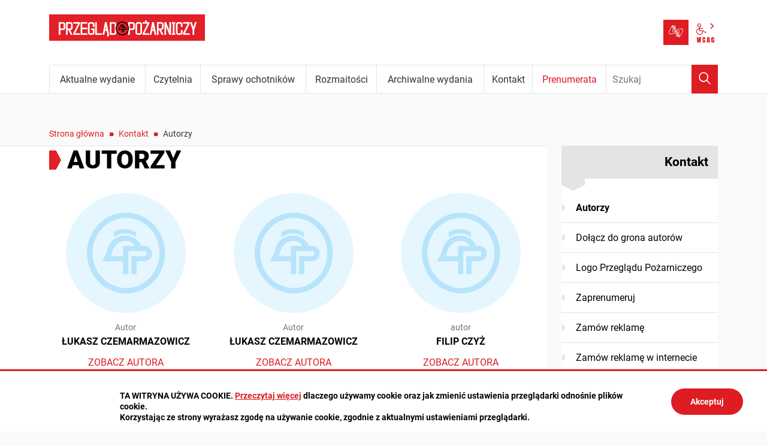

--- FILE ---
content_type: text/html; charset=UTF-8
request_url: https://www.ppoz.pl/kontakt/autorzy?page=4
body_size: 6758
content:
<!DOCTYPE html>
<html class="no-js" lang="pl">
<head>
<meta charset="UTF-8" />
<meta name="viewport" content="width=device-width, initial-scale=1">
<meta http-equiv="X-UA-Compatible" content="IE=edge" />
<script>
(function(html) {html.className = html.className.replace(/\bno-js\b/, 'js')})(document.documentElement);
var $language = "pl";
</script>
<title>Autorzy | Przegląd Pożarniczy - PP KGPSP</title>
<meta name="keywords" content="straż pożarna, państwowa straż pożarna, wydawnictwo, dla strażaków, KGPSP, komenda główna państwowej straży pożarnej, gazeta dla strażaka, informacje o strażakach, technika ratownicza, ochrona ludności, warsztat ratownika, w ogniu pytań, pożary, prewencja przeciwpożarowa, ochotnicza straż pożarna, ochotnicy w straży, nabory na strażaka, wiedza potrzebna strażakom" />
<meta name="description" content="Miesięcznik wydawany przez Komendanta Głównego Państwowej Straży Pożarnej poruszający najważniejsze kwestie w zakresie ratownictwa. ochrony ludności, techniki, szkoleń oraz spraw państwowych i ochotniczych straży pożarnych." />
<meta property="og:locale" content="pl_PL" />
<meta property="og:url" content="https://www.ppoz.pl/kontakt/autorzy" />
<meta property="og:type" content="website" />
<meta property="og:site_name" content="Przegląd Pożarniczy" />
<meta property="og:image" content="https://www.ppoz.pl/assets/pics/aktualnosci/default_fb.jpg" />
<meta property="og:image:alt" content="Przegląd Pożarniczy" />
<meta property="og:image:width" content="900" />
<meta property="og:image:height" content="600" />
<meta property="og:description" content="Miesięcznik wydawany przez Komendanta Głównego Państwowej Straży Pożarnej poruszający najważniejsze kwestie w zakresie ratownictwa. ochrony ludności, techniki, szkoleń oraz spraw państwowych i ochotniczych straży pożarnych." />
<link rel="prev" href="https://www.ppoz.pl/kontakt/autorzy?page=3" />
<link rel="next" href="https://www.ppoz.pl/kontakt/autorzy?page=5" />
<link rel="canonical" href="https://www.ppoz.pl/kontakt/autorzy" />
<base href="https://www.ppoz.pl/" />
<link href="https://www.ppoz.pl/rss" rel="alternate" type="application/rss+xml"
      title="Przegląd Pożarniczy - Aktualności" />
<link rel="apple-touch-icon-precomposed" sizes="144x144"
      href="https://www.ppoz.pl/assets/favicon/apple-touch-icon-144x144.png" />
<link rel="icon" type="image/png" href="https://www.ppoz.pl/assets/favicon/favicon-196x196.png" sizes="196x196" />
<link rel="icon" type="image/png" href="https://www.ppoz.pl/assets/favicon/favicon-96x96.png" sizes="96x96" />
<link rel="icon" type="image/png" href="https://www.ppoz.pl/assets/favicon/favicon-32x32.png" sizes="32x32" />
<link rel="icon" type="image/png" href="https://www.ppoz.pl/assets/favicon/favicon-16x16.png" sizes="16x16" />
<meta name="application-name" content="Przegląd Pożarniczy"/>
<meta name="msapplication-TileColor" content="#FFFFFF" />
<meta name="msapplication-TileImage" content="https://www.ppoz.pl/assets/favicon/mstile-144x144.png" />
<link rel="stylesheet" href="https://www.ppoz.pl/assets/styles.css?t=1741938495" type="text/css" />
<link rel="stylesheet" href="https://www.ppoz.pl/assets/modules_0cdc51aa.css?t=1660135068" type="text/css" />
</head><body class="podstrona p-autorzy s-kontakt">
<nav id="wcag-item" class="d-print-none nav-wcag" aria-label="Szybki dostęp">
    <a href="https://www.ppoz.pl/kontakt/autorzy#header">pomiń skip linki</a>
    <a href="https://www.ppoz.pl/kontakt/autorzy#tresc"><span>Przejdź do treści</span> <span>ALT + 1</span></a>
    <a href="https://www.ppoz.pl/kontakt/autorzy#nav"><span>Przejdź do menu głównego</span> <span>ALT + 2</span></a>
    <a href="https://www.ppoz.pl/main/szukaj"><span>Przejdź do wyszukiwania</span><span>ALT + 3</span></a>
    <a href="https://www.ppoz.pl/main/mapa-witryny"><span>Przejdź do Mapa Strony</span> <span>ALT + 4</span></a>
    <a href="https://www.ppoz.pl/main/deklaracja-dostepnosci"><span>Przejdź do Deklaracji Dostępności</span> <span>ALT + 5</span></a>
</nav>
<div id="wersja">
    <!-- MOBILE MENU -->
    <div id="m-menu" class="d-print-none m-menu" title="Menu">
        <button class="nav-m ikon-close"><strong>zamknij</strong></button>
    </div>
    <!-- /MOBILE MENU -->
<header id="header">
    <div class="container">
        <div class="row">
            <div class="col-9 col-md-6">
                        <p class="logo">
                <a href="https://www.ppoz.pl/" title="Przegląd Pożarniczy - przejdź do strony głównej">
                    <img class="logo--img" src="/assets/logo/pp_logo.png" width="260" height="44" 
                    alt="Przegląd Pożarniczy" />
                </a>
            </p>
            </div>
            <div class="col-3 col-md-6 naglowek__buttons--container">
                <ul class="wcag buttons__container">
                    <li>
                        <a class="wcag--tlumacz" href="/main/informacja-dla-osob-z-niepelnosprawnosciami">
                            <span class="visually-hidden">Tłumacz języka migowego</span>
                            <span class="ikon-jezyk_migowy" aria-hidden="true"></span>
                        </a>
                    </li>
                    <li class="d-none d-md-inline-block toolbar__wcag">
                        
<button id="wcag"  title="opcje wyświetlania tekstu" class="toolbar__button" 
aria-controls="wcag-panel" aria-expanded="false">
    <span class="visually-hidden">Panel wcag</span>
    <span class="ikon-wcag" aria-hidden="true"></span>
    <span class="ikon-arrow-right" aria-hidden="true"></span>
</button>
    <ul id="wcag-panel">
    <li class="toolbar__buttons kontrast__buttons">
        <button id="w-kontrast" class="wcag--kontrast ikon-kontrast" title="wersja kontrastowa">
            <strong>Wersja kontrastowa</strong></button>
    </li>
    <li class="toolbar__buttons fonts__buttons" data-default="2">
        <button class="font-size__minus buttons__minus" title="zmniejsz rozmiar czcionki">
            <span class="ikon-ico_litera_small" aria-hidden="true"></span>
        </button>
        <button class="font-size__plus buttons__plus" title="zwiększ rozmiar czcionki">
            <span class="ikon-ico_litera_small" aria-hidden="true"></span>
        </button>
    </li>
    <li class="toolbar__buttons line-height__buttons" data-default="3">
        <button class="line-height__minus buttons__minus ikon-lh-minus" title="zmniejsz odstęp pomiędzy wierszami">
            <span class="nazwa">odstęp pomiędzy wierszami minus</span>
        </button>
        <button class="line-height__plus buttons__plus ikon-lh-plus" title="zwiększ odstęp pomiędzy wierszami">
            <span class="nazwa">odstęp pomiędzy wierszami plus</span>
        </button>
    </li>
    <li class="toolbar__buttons paragraph-height__buttons" data-default="3">
        <button class="paragraph-height__minus buttons__minus ikon-paragraph-minus"
                title="zmniejsz odstęp pomiędzy paragrafami">
            <span class="nazwa">odstęp pomiędzy paragrafami minus</span>
        </button>
        <button class="paragraph-height__plus buttons__plus ikon-paragraph-plus"
                title="zwiększ odstęp pomiędzy paragrafami">
            <span class="nazwa">odstęp pomiędzy paragrafami plus</span>
        </button>
    </li>
    <li class="toolbar__buttons letter-spacing__buttons" data-default="1">
        <button class="letter-spacing__minus buttons__minus ikon-letter-minus"
                title="zmniejsz odstęp pomiędzy literami">
            <span class="nazwa">odstęp pomiędzy literami minus</span>
        </button>
        <button class="letter-spacing__plus buttons__plus ikon-letter-plus"
                title="zwiększ odstęp pomiędzy literami">
            <span class="nazwa">odstęp pomiędzy literami plus</span>
        </button>
    </li>
    <li class="toolbar__buttons word-spacing__buttons" data-default="1">
        <button class="word-spacing__minus buttons__minus ikon-word-minus"
                title="zmniejsz odstęp pomiędzy słowami">
            <span class="nazwa">odstęp pomiędzy słowami minus</span>
        </button>
        <button class="word-spacing__plus buttons__plus ikon-word-plus" title="zwiększ odstęp pomiędzy słowami">
            <span class="nazwa">odstęp pomiędzy słowami plus</span>
        </button>
    </li>
    <li class="toolbar__buttons-100">
        <button class="wcag-reset toolbar__buttons--txt" title="domyślne ustawienia">
            <span>przywróć domyślne ustawienia</span>
        </button>
    </li>
</ul>
                    </li>
                </ul> 
            </div>
        </div>
        <div class="row g-0 d-print-none justify-content-end menu-container sticky-container">
            <div class="col-md-12 col-lg-10 order-md-last order-lg-first">
                <a class="logo--scrolled" href="https://www.ppoz.pl/" 
                title="Przegląd Pożarniczy - przejdź do strony głównej">
                    <span class="visually-hidden">Przegląd Pożarniczy</span>
                    <span class="ikon-pp" aria-hidden="true"></span>
                </a>
                <nav id="nav" class="nav">
                    <button id="m-menu-link" class="nav-m ikon-menu"><strong>menu</strong></button>
                     <ul class="header-nav">
                        <li><a href="https://www.ppoz.pl/aktualne-wydanie/index"><span>Aktualne wydanie</span></a>
</li>
<li><a href="https://www.ppoz.pl/czytelnia/index"><span>Czytelnia</span></a>
</li>
<li><a href="https://www.ppoz.pl/sprawy-ochotnikow/index"><span>Sprawy ochotników</span></a>
</li>
<li><a href="https://www.ppoz.pl/roznosci/index"><span>Rozmaitości</span></a>
</li>
<li><a href="https://www.ppoz.pl/archiwalne-wydania/index"><span>Archiwalne wydania</span></a>
</li>
<li><a href="https://www.ppoz.pl/kontakt/index"><span>Kontakt</span></a>
</li>
<li><a href="https://www.ppoz.pl/prenumerata/index"><span>Prenumerata</span></a>
</li>
                     </ul>
                </nav>
            </div>
            <div class="col-lg-2 order-md-first order-lg-last  search-form-container">
                <form action="https://www.ppoz.pl/main/szukaj" id="FormSzukaj" method="get" accept-charset="utf-8">
                    <input type="hidden" name="szukaj_w" id="szukaj_w">
                    <input name="szukaj" id="search" minlength="3" type="search" placeholder="Szukaj" 
                    aria-label="Wpisz frazę do wyszukania. Naciśnij TAB aby przejść do przycisku.">
                    <button id="search-submit" type="submit">
                        <span class="visually-hidden">Wyszukaj</span>
                        <span class="ikon-szukaj" aria-hidden="true"></span>
                    </button>
                </form>            </div>
        </div>
    </div>
</header>
<div class="container mt-5">
    <div class="row">
        <nav aria-label="Okruszki" class="col-md-9 lokalizer">
            <span><a href="https://www.ppoz.pl">Strona główna</a></span><i>/</i><span><a href="https://www.ppoz.pl/kontakt/index" title="Kontakt">Kontakt</a></span><i>/</i><span>Autorzy</span>
        </nav>
    </div>
    <div class="row">
        <main class="col-md-9 main print100">
            <section id="content">
                <div id="tresc" class="tresc" style="background-color: var(--main-bg-color);">
                    <article>
                        <h1>Autorzy</h1>                        
                        <p>
<div class="row nasz-zespol nasz-zespol--container nasz-zespol--lista">
    
    <div class="col-md-4 card-body text-center mb-4">
        <a class="stretched-link" href="https://www.ppoz.pl/kontakt/autorzy/426">
        <span>zobacz autora <span class="visually-hidden">Łukasz  Czemarmazowicz</span>
        </span>
        </a>
        <div class="ratio ratio-1x1 rounded-circle nasz-zespol__foto">
            
            <img src="https://www.ppoz.pl/assets/pics/nasz-zespol/default.png" width="200"  height="200" alt="" />
            
        </div>
        <h3>
            <span class="nasz-zespol__stanowisko">Autor</span>
            <span class="nasz-zespol__imie">Łukasz  Czemarmazowicz</span>
        </h3>
        <!--<div class="nasz-zespol__opis"></div>-->
    </div>
    
    <div class="col-md-4 card-body text-center mb-4">
        <a class="stretched-link" href="https://www.ppoz.pl/kontakt/autorzy/427">
        <span>zobacz autora <span class="visually-hidden">Łukasz  Czemarmazowicz</span>
        </span>
        </a>
        <div class="ratio ratio-1x1 rounded-circle nasz-zespol__foto">
            
            <img src="https://www.ppoz.pl/assets/pics/nasz-zespol/default.png" width="200"  height="200" alt="" />
            
        </div>
        <h3>
            <span class="nasz-zespol__stanowisko">Autor</span>
            <span class="nasz-zespol__imie">Łukasz  Czemarmazowicz</span>
        </h3>
        <!--<div class="nasz-zespol__opis"></div>-->
    </div>
    
    <div class="col-md-4 card-body text-center mb-4">
        <a class="stretched-link" href="https://www.ppoz.pl/kontakt/autorzy/379">
        <span>zobacz autora <span class="visually-hidden">Filip Czyż</span>
        </span>
        </a>
        <div class="ratio ratio-1x1 rounded-circle nasz-zespol__foto">
            
            <img src="https://www.ppoz.pl/assets/pics/nasz-zespol/default.png" width="200"  height="200" alt="" />
            
        </div>
        <h3>
            <span class="nasz-zespol__stanowisko">autor</span>
            <span class="nasz-zespol__imie">Filip Czyż</span>
        </h3>
        <!--<div class="nasz-zespol__opis"></div>-->
    </div>
    
    <div class="col-md-4 card-body text-center mb-4">
        <a class="stretched-link" href="https://www.ppoz.pl/kontakt/autorzy/467">
        <span>zobacz autora <span class="visually-hidden">Tomasz Czyż</span>
        </span>
        </a>
        <div class="ratio ratio-1x1 rounded-circle nasz-zespol__foto">
            
            <img src="https://www.ppoz.pl/assets/pics/nasz-zespol/default.png" width="200"  height="200" alt="" />
            
        </div>
        <h3>
            <span class="nasz-zespol__stanowisko">autor</span>
            <span class="nasz-zespol__imie">Tomasz Czyż</span>
        </h3>
        <!--<div class="nasz-zespol__opis"></div>-->
    </div>
    
    <div class="col-md-4 card-body text-center mb-4">
        <a class="stretched-link" href="https://www.ppoz.pl/kontakt/autorzy/181">
        <span>zobacz autora <span class="visually-hidden">Agnieszka  Deberna</span>
        </span>
        </a>
        <div class="ratio ratio-1x1 rounded-circle nasz-zespol__foto">
            
            <img src="https://www.ppoz.pl/assets/pics/nasz-zespol/default.png" width="200"  height="200" alt="" />
            
        </div>
        <h3>
            <span class="nasz-zespol__stanowisko">Autor</span>
            <span class="nasz-zespol__imie">Agnieszka  Deberna</span>
        </h3>
        <!--<div class="nasz-zespol__opis"></div>-->
    </div>
    
    <div class="col-md-4 card-body text-center mb-4">
        <a class="stretched-link" href="https://www.ppoz.pl/kontakt/autorzy/56">
        <span>zobacz autora <span class="visually-hidden">Artur Dela</span>
        </span>
        </a>
        <div class="ratio ratio-1x1 rounded-circle nasz-zespol__foto">
            
            <img src="https://www.ppoz.pl/assets/pics/nasz-zespol/default.png" width="200"  height="200" alt="" />
            
        </div>
        <h3>
            <span class="nasz-zespol__stanowisko">Autor</span>
            <span class="nasz-zespol__imie">Artur Dela</span>
        </h3>
        <!--<div class="nasz-zespol__opis"></div>-->
    </div>
    
    <div class="col-md-4 card-body text-center mb-4">
        <a class="stretched-link" href="https://www.ppoz.pl/kontakt/autorzy/473">
        <span>zobacz autora <span class="visually-hidden">Agata Dobosz</span>
        </span>
        </a>
        <div class="ratio ratio-1x1 rounded-circle nasz-zespol__foto">
            
            <img src="https://www.ppoz.pl/assets/pics/nasz-zespol/default.png" width="200"  height="200" alt="" />
            
        </div>
        <h3>
            <span class="nasz-zespol__stanowisko">autor</span>
            <span class="nasz-zespol__imie">Agata Dobosz</span>
        </h3>
        <!--<div class="nasz-zespol__opis"></div>-->
    </div>
    
    <div class="col-md-4 card-body text-center mb-4">
        <a class="stretched-link" href="https://www.ppoz.pl/kontakt/autorzy/176">
        <span>zobacz autora <span class="visually-hidden">Adam  Dominikowski</span>
        </span>
        </a>
        <div class="ratio ratio-1x1 rounded-circle nasz-zespol__foto">
            
            <img src="https://www.ppoz.pl/assets/pics/nasz-zespol/default.png" width="200"  height="200" alt="" />
            
        </div>
        <h3>
            <span class="nasz-zespol__stanowisko">Autor</span>
            <span class="nasz-zespol__imie">Adam  Dominikowski</span>
        </h3>
        <!--<div class="nasz-zespol__opis"></div>-->
    </div>
    
    <div class="col-md-4 card-body text-center mb-4">
        <a class="stretched-link" href="https://www.ppoz.pl/kontakt/autorzy/131">
        <span>zobacz autora <span class="visually-hidden">Mariusz  Dragan</span>
        </span>
        </a>
        <div class="ratio ratio-1x1 rounded-circle nasz-zespol__foto">
            
            <img src="https://www.ppoz.pl/assets/pics/nasz-zespol/default.png" width="200"  height="200" alt="" />
            
        </div>
        <h3>
            <span class="nasz-zespol__stanowisko">Autor</span>
            <span class="nasz-zespol__imie">Mariusz  Dragan</span>
        </h3>
        <!--<div class="nasz-zespol__opis"></div>-->
    </div>
    
    <div class="col-md-4 card-body text-center mb-4">
        <a class="stretched-link" href="https://www.ppoz.pl/kontakt/autorzy/188">
        <span>zobacz autora <span class="visually-hidden">Janusz  Drozda</span>
        </span>
        </a>
        <div class="ratio ratio-1x1 rounded-circle nasz-zespol__foto">
            
            <img src="https://www.ppoz.pl/assets/pics/nasz-zespol/default.png" width="200"  height="200" alt="" />
            
        </div>
        <h3>
            <span class="nasz-zespol__stanowisko">Autor</span>
            <span class="nasz-zespol__imie">Janusz  Drozda</span>
        </h3>
        <!--<div class="nasz-zespol__opis"></div>-->
    </div>
    
    <div class="col-md-4 card-body text-center mb-4">
        <a class="stretched-link" href="https://www.ppoz.pl/kontakt/autorzy/211">
        <span>zobacz autora <span class="visually-hidden">Krzysztof  Drożdżol</span>
        </span>
        </a>
        <div class="ratio ratio-1x1 rounded-circle nasz-zespol__foto">
            
            <img src="https://www.ppoz.pl/assets/pics/nasz-zespol/default.png" width="200"  height="200" alt="" />
            
        </div>
        <h3>
            <span class="nasz-zespol__stanowisko">Autor</span>
            <span class="nasz-zespol__imie">Krzysztof  Drożdżol</span>
        </h3>
        <!--<div class="nasz-zespol__opis"></div>-->
    </div>
    
    <div class="col-md-4 card-body text-center mb-4">
        <a class="stretched-link" href="https://www.ppoz.pl/kontakt/autorzy/207">
        <span>zobacz autora <span class="visually-hidden">Marta  Dubiec</span>
        </span>
        </a>
        <div class="ratio ratio-1x1 rounded-circle nasz-zespol__foto">
            
            <img src="https://www.ppoz.pl/assets/pics/nasz-zespol/default.png" width="200"  height="200" alt="" />
            
        </div>
        <h3>
            <span class="nasz-zespol__stanowisko">Autor</span>
            <span class="nasz-zespol__imie">Marta  Dubiec</span>
        </h3>
        <!--<div class="nasz-zespol__opis"></div>-->
    </div>
    
    <div class="col-md-4 card-body text-center mb-4">
        <a class="stretched-link" href="https://www.ppoz.pl/kontakt/autorzy/124">
        <span>zobacz autora <span class="visually-hidden">Łukasz Dudziński</span>
        </span>
        </a>
        <div class="ratio ratio-1x1 rounded-circle nasz-zespol__foto">
            
            <img src="https://www.ppoz.pl/assets/pics/nasz-zespol/default.png" width="200"  height="200" alt="" />
            
        </div>
        <h3>
            <span class="nasz-zespol__stanowisko">mł. ogn.</span>
            <span class="nasz-zespol__imie">Łukasz Dudziński</span>
        </h3>
        <!--<div class="nasz-zespol__opis"></div>-->
    </div>
    
    <div class="col-md-4 card-body text-center mb-4">
        <a class="stretched-link" href="https://www.ppoz.pl/kontakt/autorzy/380">
        <span>zobacz autora <span class="visually-hidden">Mariusz Duma</span>
        </span>
        </a>
        <div class="ratio ratio-1x1 rounded-circle nasz-zespol__foto">
            
            <img src="https://www.ppoz.pl/assets/pics/nasz-zespol/default.png" width="200"  height="200" alt="" />
            
        </div>
        <h3>
            <span class="nasz-zespol__stanowisko">autor</span>
            <span class="nasz-zespol__imie">Mariusz Duma</span>
        </h3>
        <!--<div class="nasz-zespol__opis"></div>-->
    </div>
    
    <div class="col-md-4 card-body text-center mb-4">
        <a class="stretched-link" href="https://www.ppoz.pl/kontakt/autorzy/218">
        <span>zobacz autora <span class="visually-hidden">Tomasz  Dzidek</span>
        </span>
        </a>
        <div class="ratio ratio-1x1 rounded-circle nasz-zespol__foto">
            
            <img src="https://www.ppoz.pl/assets/pics/nasz-zespol/default.png" width="200"  height="200" alt="" />
            
        </div>
        <h3>
            <span class="nasz-zespol__stanowisko">Autor</span>
            <span class="nasz-zespol__imie">Tomasz  Dzidek</span>
        </h3>
        <!--<div class="nasz-zespol__opis"></div>-->
    </div>
    
</div>

<div class="pasek-stron">
<nav aria-label="Nawigacja strony">
    <ul class="pagination">
            <li>
            <a href="https://www.ppoz.pl/kontakt/autorzy#tresc" aria-label="Przejdź do pierwszej strony">
                <span aria-hidden="true">Pierwsza</span>
            </a>
        </li>
        <li>
            <a href="https://www.ppoz.pl/kontakt/autorzy?page=3#tresc" aria-label="Przejdź do poprzedniej strony">
                <span aria-hidden="true">Poprzednia</span>
            </a>
        </li>
    
                        <li>
                <a href="https://www.ppoz.pl/kontakt/autorzy?page=2#tresc"
                   aria-label="Przejdź do strony 2">
                    <span class="sr-only">strona </span>2</a>
            </li>
                                <li>
                <a href="https://www.ppoz.pl/kontakt/autorzy?page=3#tresc"
                   aria-label="Przejdź do strony 3">
                    <span class="sr-only">strona </span>3</a>
            </li>
                                <li class="active">
                <span aria-label="Jesteś na stronie 4">
                    <span class="sr-only">strona </span>4</span>
            </li>
                                <li>
                <a href="https://www.ppoz.pl/kontakt/autorzy?page=5#tresc"
                   aria-label="Przejdź do strony 5">
                    <span class="sr-only">strona </span>5</a>
            </li>
                                <li>
                <a href="https://www.ppoz.pl/kontakt/autorzy?page=6#tresc"
                   aria-label="Przejdź do strony 6">
                    <span class="sr-only">strona </span>6</a>
            </li>
            
            <li>
            <a href="https://www.ppoz.pl/kontakt/autorzy?page=5#tresc" aria-label="Przejdź do następnej strony">
                <span aria-hidden="true">Następna</span>
            </a>
        </li>
        <li>
            <a href="https://www.ppoz.pl/kontakt/autorzy?page=30#tresc" aria-label="Przejdź do ostatniej strony">
                <span aria-hidden="true">Ostatnia</span>
            </a>
        </li>
        </ul>
</nav>
</div>
</p>                    </article>
                    <div id="wstecz_drukuj" class="no_print wstecz_drukuj">
                        <a class="button button__ico button__ico--print"
                           href="javascript:window.print();">Drukuj</a>
                    </div>
                    
                    <div id="banery-podstrona" class="banery d-print-none">
                    
                    </div>
                </div><!-- /tresc -->
            </section>
            
        </main>
        <aside class="col-md-3 d-none d-md-block d-print-none">
            <div class="menu-boczne" style="background-color: var(--main-bg-color);">
                <div class="menu-boczne-naglowek">
                    <h2>Kontakt</h2>
                </div>
                <ul>
<li class="autorzy menu_aktywny"><a href="https://www.ppoz.pl/kontakt/autorzy" title="Autorzy">Autorzy</a>
</li>
<li class="dolacz-do-grona-autorow"><a href="https://www.ppoz.pl/kontakt/dolacz-do-grona-autorow" title="Dołącz do grona autorów">Dołącz do grona autorów</a>
</li>
<li class="logo-przegladu-pozarniczego"><a href="https://www.ppoz.pl/kontakt/logo-przegladu-pozarniczego" title="Logo Przeglądu Pożarniczego">Logo Przeglądu Pożarniczego</a>
</li>
<li class="zaprenumeruj"><a href="https://www.ppoz.pl/kontakt/zaprenumeruj" title="Zaprenumeruj">Zaprenumeruj</a>
</li>
<li class="zamow-reklame"><a href="https://www.ppoz.pl/kontakt/zamow-reklame" title="Zamów reklamę">Zamów reklamę</a>
</li>
<li class="zamow-reklame-w-internecie"><a href="https://www.ppoz.pl/kontakt/zamow-reklame-w-internecie" title="Zamów reklamę w internecie">Zamów reklamę w internecie</a>
</li>
<li class="klauzula-informacyjna"><a href="https://www.ppoz.pl/kontakt/klauzula-informacyjna" title="Klauzula Informacyjna">Klauzula Informacyjna</a>
</li>
</ul>
            </div>

            <a class="prenumerata" href="prenumerata/index">
                nie zwlekaj!
                <strong>ZAPRENUMERUJ</strong>
                i czytaj tuż po wydaniu! <span aria-hidden="true">Zaprenumeruj</span>
            </a>     
            
            
        </aside>
    </div>
</div>
<!-- /container --><footer style="background-color: var(--main-bg-darkcolor);">
    <div id="stopka" class="container stopka pt-4 pb-4">
        <h2>
            <a href="https://www.ppoz.pl/" title="Przegląd Pożarniczy - przejdź do strony głównej">
                <img class="logo--img" src="/assets/logo/pp_logo.png" width="260" height="44" 
                alt="Przegląd Pożarniczy" />
            </a>
        </h2>
        <div class="row mt-4">
            <div class="col-xl-6 order-last order-xl-first">
                <div class="newsletter--box">
                <h2 class="visually-hidden">Zapisz się do newslettera</h2>
                <p>Bądź na bieżąco z newsami i zapisz się do naszego newslettera</p>
                <form action="https://www.ppoz.pl/aktualnosci/newsletter#tresc" id="formularz-newsletter" method="post" accept-charset="utf-8">
<input type="hidden" name="csrf_test_name" value="5a3d715ab65de14527d556a9e3df057d" />                    <input type="hidden" name="id_formularz" value="1" />
                    <input type="hidden" name="akcja" value="dodaj" />

                    <div class="row g-3">
                        <div class="col-auto">
                            <label class="visually-hidden" for="email_newsletter">adres e-mail</label>
                            <input type="text" name="email" id="email_newsletter" placeholder="adres e-mail" />
                        </div>
                        <div class="col-auto">
                            <button class="btn">zapisz</button>
                        </div>
                    </div>

                    <div class="field mt-4">
                        <input type="checkbox" name="zgoda" value="1" class="check" id="zgoda_newsletter">
                        <label for="zgoda_newsletter" class="left check">
                            Wyrażam zgodę na przetwarzanie przez Komendanta Głównego Państwowej(...)
                        </label>
                        <button type="button" class="btn btn-sm mt-1 bs-popover" 
                            data-toggle="popover" data-placement="auto" 
                            data-html="true" title="wyświetl/ukryj pełny tekst zgody" 
                            data-content="Wyrażam zgodę na przetwarzanie przez Komendanta Głównego Państwowej Straży Pożarnej (00-463 Warszawa, ul. Podchorążych 38) moich danych osobowych, związanych z funkcjonowaniem serwisów wydawcy, w celach marketingowych wydawcy oraz jego kontrahentów. Osobie, której dane dotyczą, przysługuje prawo wglądu do danych osobowych oraz ich poprawiania.
Czytaj także: https://www.ppoz.pl/kontakt/klauzula-informacyjna">pełny tekst zgody</button>
                    </div>
                </form>                </div>  
                <div class="dropdown-divider mt-4 mb-4"></div>
                <h3>WYDAWCA:</h3>
                Komendant Główny Państwowej Straży Pożarnej
                <div class="dropdown-divider mt-4 mb-4"></div>
                <h3 class="visually-hidden">Social media</h3>
                <ul class="list-inline social-media__list mt-4 mb-4">
                                        <li class="list-inline-item">
                        <a href="https://twitter.com/KGPSP" target="_blank" rel="noopener nofollow" 
                        title="Państwowa Straż Pożarna">
                            <span class="ikon-twitter" aria-hidden="true"></span>
                            <span class="visually-hidden" lang="en">Twitter</span>
                        </a>
                    </li>
                     
                                        <li class="list-inline-item">
                        <a href="https://www.facebook.com/panstwowastraz.pozarna" target="_blank" rel="noopener nofollow" 
                        title="Państwowa Straż Pożarna">
                            <span class="ikon-fb" aria-hidden="true"></span>
                            <span class="visually-hidden" lang="en">Facebook</span>
                        </a>
                    </li>
                     
                                        <li class="list-inline-item">
                        <a href="https://www.youtube.com/channel/UCuwarColImqAdF3DwzbumfQ" target="_blank" rel="noopener nofollow" 
                        title="Komenda Główna Państwowej Straży Pożarnej">
                            <span class="ikon-yt" aria-hidden="true"></span>
                            <span class="visually-hidden" lang="en">YouTube</span>
                        </a>
                    </li>
                     
                                        <li class="list-inline-item">
                        <a href="https://www.facebook.com/prewencjaspoleczna/" target="_blank" rel="noopener nofollow" 
                        title="Prewencja Społeczna Państwowej Straży Pożarnej">
                            <span class="ikon-fb" aria-hidden="true"></span>
                            <span class="visually-hidden" lang="en">Facebook</span>
                        </a>
                    </li>
                     
                                        <li class="list-inline-item">
                        <a href="https://twitter.com/spo_psp" target="_blank" rel="noopener nofollow" 
                        title="Prewencja Społeczna PSP">
                            <span class="ikon-twitter" aria-hidden="true"></span>
                            <span class="visually-hidden" lang="en">Twitter</span>
                        </a>
                    </li>
                     
                     
                </ul>

            </div>
            <div class="col-sm-5 col-xl-3 footer__nav--container">
                <nav>
                                <ul class="footer__nav">
                    <li><a href="aktualne-wydanie/index">Aktualne wydanie</a></li>
<li><a href="czytelnia/index">Czytelnia</a></li>
<li><a href="sprawy-ochotnikow/index">Sprawy ochotników</a></li>
<li><a href="roznosci/index">Inne</a></li>
<li><a href="kontakt/logo-przegladu-pozarniczego">Do pobrania</a></li>
<li><a href="kontakt/index">O nas</a></li>                </ul>
                 
                <div class="dropdown-divider mt-4 mb-4"></div>
                                <ul class="footer__nav">
                    <li><a href="/kontakt/zamow-reklame">Reklama</a></li>
<li><a href="/prenumerata/index">Prenumerata</a></li>
<li><a href="/kontakt/dolacz-do-grona-autorow">Zostań autorem</a></li>                </ul>
                 
                <div class="dropdown-divider mt-4 mb-4"></div>
                <ul class="footer__nav">
                    <li><a href="/main/zastrzezenia">Zastrzeżenia Prawne</a></li>
                    <li><a href="/main/polityka-prywatnosci">Polityka Prywatności</a></li>
                    <li><a href="/kontakt/klauzula-informacyjna">Klauzula Informacyjna</a></li>
                    <li><a href="/main/deklaracja-dostepnosci">Deklaracja dostępności</a></li>
                    <li><a href="/main/mapa-witryny">Mapa witryny</a></li>
                </ul>
                </nav>
            </div>
            <div class="col-sm-7 col-xl-3 mt-4 mt-sm-0">
                <h3>REDAKCJA:</h3>
                                    <address>
                    00-463 Warszawa<br />
ul. Podchorążych 38                    </address>
                 
                <dl>
                                    <dt>tel.</dt>
                    <dd><a href="tel:48-47-722-33-06">+48 47 722 33 06</a></dd>
                 
                 
                                    <dt>e-mail</dt>
                    <dd><a data-sm2="cHBAa2cuc3RyYXouZ292LnBs" data-sm1="cHBAa2cuc3RyYXouZ292LnBs" href="#">WYŚLIJ WIADOMOŚĆ</a></dd>
                <dl>
                 
                <h3 class="mt-5 mt-sm-4">ZESPÓŁ REDAKCYJNY:</h3>
                                    <ul class="list-unstyled zespol_redakcja">
                        <li>
<strong>Joanna MATUSIAK</strong>
Redaktor naczelna
<a data-sm2="am1hdHVzaWFrQGtnLnN0cmF6Lmdvdi5wbA0K" data-sm1="am1hdHVzaWFrQGtnLnN0cmF6Lmdvdi5wbA==" href="#">WYŚLIJ WIADOMOŚĆ</a>
</li>
<li>
<strong>st. kpt. Emilia Klim </strong>
Zastępca redaktor naczelnej
<a data-sm2="ZWtsaW1Aa2cuc3RyYXouZ292LnBsDQo=" data-sm1="ZWtsaW1Aa2cuc3RyYXouZ292LnBs" href="#">WYŚLIJ WIADOMOŚĆ</a>
</li>
<li>
<strong>Anna SOBÓTKA</strong>
Sekretarz redakcji
<a data-sm2="YXNvYm90a2FAa2cuc3RyYXouZ292LnBsDQo=" data-sm1="YXNvYm90a2FAa2cuc3RyYXouZ292LnBs" href="#">WYŚLIJ WIADOMOŚĆ</a>
</li>
<li>
<strong>Marta GIZIEWICZ</strong>
Redaktor
<a data-sm2="bWdpemlld2ljekBrZy5zdHJhei5nb3YucGwNCg==" data-sm1="bWdpemlld2ljekBrZy5zdHJhei5nb3YucGw=" href="#">WYŚLIJ WIADOMOŚĆ</a>
</li>
<li>
<strong>Michalina BIELASKA</strong>
Redaktor
<a data-sm2="bW11c2lhbEBrZy5zdHJhei5nb3YucGwNCg==" data-sm1="bW11c2lhbEBrZy5zdHJhei5nb3YucGw=" href="#">WYŚLIJ WIADOMOŚĆ</a>
</li>
<li>
Administracja, reklama, strona www
<a data-sm2="cHBAa2cuc3RyYXouZ292LnBsDQo=" data-sm1="cHBAa2cuc3RyYXouZ292LnBs" href="#">WYŚLIJ WIADOMOŚĆ</a>
</li>                    </ul>
                 
            </div>
        </div>
    </div>
    <div class="stopka-podpis">
        <div class="container">
            <div class="row">
                <div class="col-sm-6">
                    Przegląd Pożarniczy
                </div>
                <div class="col-sm-6">
                    Projekt:&nbsp;<a href="https://www.intracom.pl" target="_blank" rel="noopener" 
                    title="Tworzenie stron WWW IntraCOM.pl Katowice">Intra<span>COM</span>.pl</a>
                </div>
            </div>
        </div>
    </div>
</footer><a id="do-gory" class="do-gory d-print-none" href="https://www.ppoz.pl/kontakt/autorzy#top" 
title="przesuń do początku strony">
  <span class="ikon-arrow-top" aria-hidden="true"></span>
  <span class="visually-hidden">do góry</span>
</a>
</div><!-- /wersja -->
<!-- Modal -->
<div class="modal" id="myModal" role="dialog" aria-labelledby="myModalLabel" aria-hidden="true">
    <div class="modal-dialog modal-dialog-center modal-lg">
        <div class="modal-content">
            <div class="modal-header">
                <h4 class="modal-title" id="myModalLabel">Trwa ładowanie strony ...</h4>
                <button type="button" class="close" data-dismiss="modal">
                  <span aria-hidden="true">&times;</span><span class="visually-hidden">Close</span>
                </button>
            </div>
            <div id="modal-body" class="modal-body nopadding"></div>
            <div class="modal-footer" id="myModalFooter"></div>
        </div>
    </div>
</div>
<link href="https://www.ppoz.pl/assets/css/fonts.css" rel="stylesheet" type="text/css">
<script src="https://www.ppoz.pl/assets/scripts.js?t=1741938496"></script>
<script src="https://www.ppoz.pl/assets/modules_51a4c380.js?t=1637842771"></script>
<!-- Global site tag (gtag.js) - Google Analytics -->
<script async src="https://www.googletagmanager.com/gtag/js?id= UA-213488687-1"></script>
<script>
  window.dataLayer = window.dataLayer || [];
  function gtag(){dataLayer.push(arguments);}
  gtag('js', new Date());
  gtag('config', ' UA-213488687-1');
</script></body>
</html>



--- FILE ---
content_type: text/css
request_url: https://www.ppoz.pl/assets/modules_0cdc51aa.css?t=1660135068
body_size: 2220
content:
body.kontrast {
    background-color: #000;
    background: #000;
    color: #fff ;
    background-image: none
}

body.kontrast * {
    color: #fff;
}

body.kontrast .naglowek__bip span,
body.kontrast #tresc a,
body.kontrast #tresc a span,
body.kontrast .footer__nav li a {
    color: yellow;
    text-decoration: none;
}

body.kontrast  .naglowek__bip--logo {
    background: #fff;
}

body.kontrast .button {
    background: yellow !important;
    color: #000 !important;
}

body.kontrast form select,
body.kontrast form input[type="text"],
body.kontrast .wcag a {
   background-color: transparent;
   color: yellow;
   border: 1px solid yellow;
}

body.kontrast .wyszukiwarka .wyszukiwarka__button {
    background: #000;
       color: yellow;
   border: 1px solid yellow;
}

body.kontrast .wynik-szukania li {
    list-style: none !important;
    list-style-image:  none !important;
}
body.kontrast form select option {
    background: #000 !important;
}

body.kontrast form select optgroup {
    background: #333;
}

body.kontrast  .formularz-wyszukaj dl dd strong {
    color: #fff;
}

body.kontrast form select:focus,
body.kontrast form input[type="text"]:focus {
    border-color: #fff;
    background: #000;
}

body.kontrast input[type="submit"]:hover + span,
body.kontrast input[type="submit"]:focus + span,
body.kontrast .wcag a:hover,
body.kontrast .wcag a:focus {
   background-color: yellow;
   color: #000;
}

/* POLITYKA */
body.kontrast #polityka-cookie {
    border-top: 3px solid yellow;
    color: #fff;
    background: #333;
}

#polityka-cookie-zamknij {
    background: yellow;
    color: #000;
}

body.kontrast .banery .banner {
    background-color: yellow;
}
.nasz-zespol{overflow:hidden}.nasz-zespol--container{position:relative}.nasz-zespol--container .navigation-buttons{text-align:left;width:100%;position:relative;top:auto;right:auto;padding-right:120px}@media (min-width:576px){.nasz-zespol--container .navigation-buttons{text-align:right;width:300px;position:absolute;top:-65px;right:0}}.nasz-zespol--container .navigation-buttons button{background-color:#FFF;color:#DD1D23}.nasz-zespol--container .navigation-buttons .swiper-button-prev{left:auto;right:46px}.nasz-zespol--container .navigation-buttons a{white-space:nowrap;line-height:44px;text-transform:uppercase;color:#000;text-decoration:none}body.kontrast .nasz-zespol--container .navigation-buttons a{color:yellow}.nasz-zespol--container .card-body{position:relative;padding-bottom:60px;height:100%}.nasz-zespol--container .card-body .stretched-link span{display:block;width:100%;position:absolute;left:0;bottom:0;text-transform:uppercase;color:#DD1D23}.nasz-zespol--container .card-body .stretched-link:hover~.ratio::after,.nasz-zespol--container .card-body .stretched-link:focus~.ratio::after{opacity:1}.nasz-zespol--container .card-body .stretched-link:hover~h3,.nasz-zespol--container .card-body .stretched-link:focus~h3{color:#DD1D23}.nasz-zespol--container .card-body .ratio::after{content:"";width:100%;height:100%;position:absolute;top:0;left:0;background-color:rgba(221, 29, 35, 0.25);opacity:0;-webkit-transition:all 0.2s linear;-moz-transition:all 0.2s linear;-o-transition:all 0.2s linear;-ms-transition:all 0.2s linear;transition:all 0.2s linear}.nasz-zespol h3{margin-top:1rem}.nasz-zespol__foto{overflow:hidden;max-width:200px;margin:0 auto}.nasz-zespol__opis,.nasz-zespol__stanowisko{display:block;color:#707070;font-weight:400;font-size:0.875rem;line-height:1.2}.nasz-zespol__imie{text-transform:uppercase;font-size:1rem;font-weight:700;margin:0;padding:0;line-height:1.2}.dolacz-do{margin-top:2rem;font-size:2rem;font-weight:900}.nasz-zespol--lista .card-body{padding-bottom:30px}.p-autorzy .tresc{padding-top:0}.osoba-container{position:relative;color:#000;background-color:#CCECFC;margin-right:-15px;margin-top:-16px;padding-bottom:2rem;line-height:1.4}.osoba-container::before{content:"";width:50%;height:100%;background-color:#CCECFC;position:absolute;top:0;left:-50%}.osoba-container h1{padding-top:3rem;padding-bottom:0.75rem}.osoba-container h1::before{content:none;display:none}.osoba-container h1 .nasz-zespol__stanowisko{font-size:1.3125rem;font-weight:400;color:#333333;text-transform:none;margin-bottom:0.25rem}.osoba-container h1 .nasz-zespol__imie{font-size:2.625rem;font-weight:900;color:#000}.osoba-container h1 .nasz-zespol__imie span{padding-bottom:0.5rem;display:inline-block;border-bottom:1px solid #000}.osoba-container .nasz-zespol__skrot{text-align:left;color:#000;font-weight:700;font-size:1rem;margin-bottom:1.5rem}.osoba-container .nasz-zespol__opis{color:#000;text-align:left;font-size:1rem}.osoba-container .nasz-zespol__foto{padding-right:30px !important}.osoba-container .rounded-circle{overflow:hidden}.osoba-container::after{content:"";width:0;height:0;border-top:30px solid transparent;border-bottom:30px solid transparent;border-right:25px solid #000;position:absolute;top:2rem;right:0}.ostatnie-artykuly-container h2::before,.ostatnie-artykuly-container ul li::before{content:none;display:none}.ostatnie-artykuly-container ul{margin:0;padding:0}.ostatnie-artykuly-container ul li{border-bottom:1px solid #E4E4E4;padding-bottom:1rem}.ostatnie-artykuly-container .aktualnosci__item--tytul{border-left:1px solid #DD1D23;padding-left:1rem;font-size:1.3125rem}.ostatnie-artykuly-container .aktualnosci__item--skrot{padding:0.5rem 1rem;font-size:1rem;line-height:1.3}.ostatnie-artykuly-container .kategoria{background-color:#FFF;padding:0.5rem 1rem}.ostatnie-artykuly-container .kategoria dt,.ostatnie-artykuly-container .kategoria dd{background-color:#FFF;color:#000}.ostatnie-artykuly-container .kategoria dt{float:none;padding:4px 0.5rem 4px 0}.ostatnie-artykuly-container .kategoria dd{text-align:left;padding:4px 1rem 4px 0}body.kontrast .nasz-zespol--container .card-body .stretched-link span{color:#FFF100}body.kontrast .nasz-zespol--container .navigation-buttons button{background-color:#000;color:#FFF100;border:1px solid #FFF100}body.kontrast .nasz-zespol--container .navigation-buttons button:hover,body.kontrast .nasz-zespol--container .navigation-buttons button:focus{background-color:#FFF100}body.kontrast .nasz-zespol--container .navigation-buttons button:hover [class^="ikon-"],body.kontrast .nasz-zespol--container .navigation-buttons button:focus [class^="ikon-"]{color:#000 !important}
html.fonts1 {
    font-size: 0.7rem;  
}

html.fonts2 {
  font-size: 1rem;  
}

html.fonts3 {
    font-size: 1.2rem;    
}

html.fonts4 {
    font-size: 1.5rem;   
}

html.fonts5 {
    font-size: 2rem;  
}


.line-height1 #tresc article {
    line-height: 1.1rem
}

.line-height2 #tresc article {
    line-height: 1.2rem
}

.line-height3 #tresc article {
    line-height: 1.4rem
}

.line-height4 #tresc article {
    line-height: 1.6rem
}

.line-height5 #tresc article {
    line-height: 1.8rem
}

.line-height6 #tresc article {
    line-height: 2.0rem
}

.line-height7 #tresc article {
    line-height: 2.2rem
}

.line-height8 #tresc article {
    line-height: 2.4rem
}

.line-height9 #tresc article {
    line-height: 2.6rem
}

.paragraph-height1 #tresc article p {
    margin-top: 1rem;
    margin-bottom: 1rem
}

.paragraph-height2 #tresc article p {
    margin-top: 1.5rem;
    margin-bottom: 1.5rem
}

.paragraph-height3 #tresc article p {
    margin-top: 2rem;
    margin-bottom: 2rem
}

.paragraph-height4 #tresc article p {
    margin-top: 2.5rem;
    margin-bottom: 2.5rem
}

.paragraph-height5 #tresc article p {
    margin-top: 3rem;
    margin-bottom: 3rem
}

.letter-spacing1 #tresc article {
    letter-spacing: normal
}

.letter-spacing2 #tresc article {
    letter-spacing: 0.14em
}

.letter-spacing3 #tresc article {
    letter-spacing: 0.2em
}

.letter-spacing4 #tresc article {
    letter-spacing: 0.3em
}

.letter-spacing5 #tresc article {
    letter-spacing: 0.4em
}

.word-spacing1 #tresc article {
    word-spacing: normal
}

.word-spacing2 #tresc article {
    word-spacing: 0.16em
}

.word-spacing3 #tresc article {
    word-spacing: 0.2em
}

.word-spacing4 #tresc article {
    word-spacing: 0.4em
}

.word-spacing5 #tresc article {
    word-spacing: 0.6em
}
.marquee-container{display:none;position:fixed;bottom:0;left:0;width:100%;overflow:hidden;margin:0 auto;z-index:2049;background:#245A52;height:80px;border-top:1px solid #1d4841;z-index:3050}.marquee{color:#000 !important;height:80px;font-weight:700;font-size:1rem;white-space:nowrap}.js-marquee{height:80px;white-space:nowrap}.marquee a{color:#000;display:inline-block;line-height:80px;margin-right:3rem;white-space:nowrap}.js-marquee span{display:inline-block;padding:0;width:3rem;height:80px;line-height:80px;margin:0;vertical-align:middle;position:relative;text-decoration:none !important;font-size:2rem}@media (min-width:992px){.marquee-container{display:block}.marquee-container::before{content:"UWAGA!";display:block;position:absolute;top:0;left:0;width:25%;height:100%;padding:0 20px;font-weight:900;text-align:right;color:#245A52;font-size:1.75rem;line-height:80px;background-color:#C72441;z-index:2050}.marquee-container::after{content:"";width:16px;height:16px;position:absolute;left:25%;background-color:#C72441;top:50%;margin-top:-8px;margin-left:-8px;-moz-transform:rotate(45deg);-webkit-transform:rotate(45deg);-o-transform:rotate(45deg);-ms-transform:rotate(45deg);transform:rotate(45deg)}}.marquee-container .button-ss{position:absolute;bottom:3px;z-index:10;left:15px;padding:0;width:44px;height:44px;line-height:44px;margin-left:0;font-size:13px;font-weight:400;color:#245A52;border:1px solid #245A52;background-color:transparent;z-index:9999;-webkit-border-radius:0;-moz-border-radius:0;border-radius:0}.marquee-container .button-ss:hover::before,.marquee-container .button-ss:focus::before{color:#C72441;background-color:#245A52}


--- FILE ---
content_type: text/css
request_url: https://www.ppoz.pl/assets/css/fonts.css
body_size: 15691
content:
@charset "UTF-8";
@font-face{font-family:'Lato';font-style:normal;font-weight:300;src:url('/assets/fonts/lato-v13-latin_latin-ext-300.eot');src:local('Lato Light'), local('Lato-Light'), url('/assets/fonts/lato-v13-latin_latin-ext-300.eot?#iefix') format('embedded-opentype'), url('/assets/fonts/lato-v13-latin_latin-ext-300.woff2') format('woff2'), url('/assets/fonts/lato-v13-latin_latin-ext-300.woff') format('woff'), url('/assets/fonts/lato-v13-latin_latin-ext-300.ttf') format('truetype'), url('/assets/fonts/lato-v13-latin_latin-ext-300.svg#Lato') format('svg');font-display:swap}@font-face{font-family:'Lato';font-style:normal;font-weight:400;src:url('/assets/fonts/lato-v13-latin_latin-ext-regular.eot');src:local('Lato Regular'), local('Lato-Regular'), url('/assets/fonts/lato-v13-latin_latin-ext-regular.eot?#iefix') format('embedded-opentype'), url('/assets/fonts/lato-v13-latin_latin-ext-regular.woff2') format('woff2'), url('/assets/fonts/lato-v13-latin_latin-ext-regular.woff') format('woff'), url('/assets/fonts/lato-v13-latin_latin-ext-regular.ttf') format('truetype'), url('/assets/fonts/lato-v13-latin_latin-ext-regular.svg#Lato') format('svg');font-display:swap}@font-face{font-family:'Lato';font-style:italic;font-weight:400;src:url('/assets/fonts/lato-v13-latin_latin-ext-italic.eot');src:local('Lato Italic'), local('Lato-Italic'), url('/assets/fonts/lato-v13-latin_latin-ext-italic.eot?#iefix') format('embedded-opentype'), url('/assets/fonts/lato-v13-latin_latin-ext-italic.woff2') format('woff2'), url('/assets/fonts/lato-v13-latin_latin-ext-italic.woff') format('woff'), url('/assets/fonts/lato-v13-latin_latin-ext-italic.ttf') format('truetype'), url('/assets/fonts/lato-v13-latin_latin-ext-italic.svg#Lato') format('svg');font-display:swap}@font-face{font-family:'Lato';font-style:normal;font-weight:700;src:url('/assets/fonts/lato-v13-latin_latin-ext-700.eot');src:local('Lato Bold'), local('Lato-Bold'), url('/assets/fonts/lato-v13-latin_latin-ext-700.eot?#iefix') format('embedded-opentype'), url('/assets/fonts/lato-v13-latin_latin-ext-700.woff2') format('woff2'), url('/assets/fonts/lato-v13-latin_latin-ext-700.woff') format('woff'), url('/assets/fonts/lato-v13-latin_latin-ext-700.ttf') format('truetype'), url('/assets/fonts/lato-v13-latin_latin-ext-700.svg#Lato') format('svg');font-display:swap}@font-face{font-family:'icomoon';src:url("[data-uri]") format('truetype');font-weight:normal;font-style:normal;font-display:block}[class^="ikon-"],[class*=" ikon-"]{font-family:'icomoon' !important;speak:never;font-style:normal;font-weight:normal;font-variant:normal;text-transform:none;line-height:1;-webkit-font-smoothing:antialiased;-moz-osx-font-smoothing:grayscale}.ikon-lewo:before{content:""}.ikon-prawo:before{content:""}.ikon-lewo1:before{content:""}.ikon-prawo1:before{content:""}.ikon-nowe-okno:before{content:""}.ikon-powiekszenie:before{content:""}.ikon-cytat:before{content:""}.ikon-informacja:before{content:""}.ikon-wykrzyknik:before{content:""}.ikon-wskaznik-1:before{content:""}.ikon-wskaznik-2:before{content:""}.ikon-wskaznik-21:before{content:""}.ikon-wskaznik-3:before{content:""}.ikon-foto:before{content:""}.ikon-kat-ochotnicy:before{content:""}.ikon-kat-ratownictwo:before{content:""}.ikon-kat-zagrozenia:before{content:""}.ikon-kat-w-ogniu:before{content:""}.ikon-kat-warsztat:before{content:""}.ikon-pp:before{content:""}.ikon-rss:before{content:""}.ikon-jezyk_migowy:before{content:""}.ikon-bip:before{content:""}.ikon-zapisz:before{content:""}.ikon-less:before{content:""}.ikon-more:before{content:""}.ikon-info:before{content:""}.ikon-bip-gov:before{content:""}.ikon-Vector-Stroke:before{content:""}.ikon-pause:before{content:""}.ikon-play:before{content:""}.ikon-monitor:before{content:""}.ikon-pobierz:before{content:""}.ikon-kalendarz:before{content:""}.ikon-czas:before{content:""}.ikon-lokalizacja:before{content:""}.ikon-pdf:before{content:""}.ikon-drukarka:before{content:""}.ikon-plik-blank:before{content:""}.ikon-szukaj:before{content:""}.ikon-arrow-left:before{content:""}.ikon-arrow-right:before{content:""}.ikon-arrow-top:before{content:""}.ikon-arrow-bottom:before{content:""}.ikon-menu:before{content:""}.ikon-kat-panel-info1:before{content:""}.ikon-kat-panel-ost1:before{content:""}.ikon-camera:before{content:""}.ikon-image:before{content:""}.ikon-images:before{content:""}.ikon-check:before{content:""}.ikon-close:before{content:""}.ikon-plus-circle:before{content:""}.ikon-twitter:before{content:""}.ikon-instagram:before{content:""}.ikon-yt:before{content:""}.ikon-fb:before{content:""}.ikon-kontrast:before{content:""}.ikon-ico_litera_small:before{content:""}.ikon-wcag:before{content:""}.ikon-lh-minus:before{content:""}.ikon-lh-plus:before{content:""}.ikon-paragraph-plus:before{content:""}.ikon-paragraph-minus:before{content:""}.ikon-word-plus:before{content:""}.ikon-word-minus:before{content:""}.ikon-letter-plus:before{content:""}.ikon-letter-minus:before{content:""}